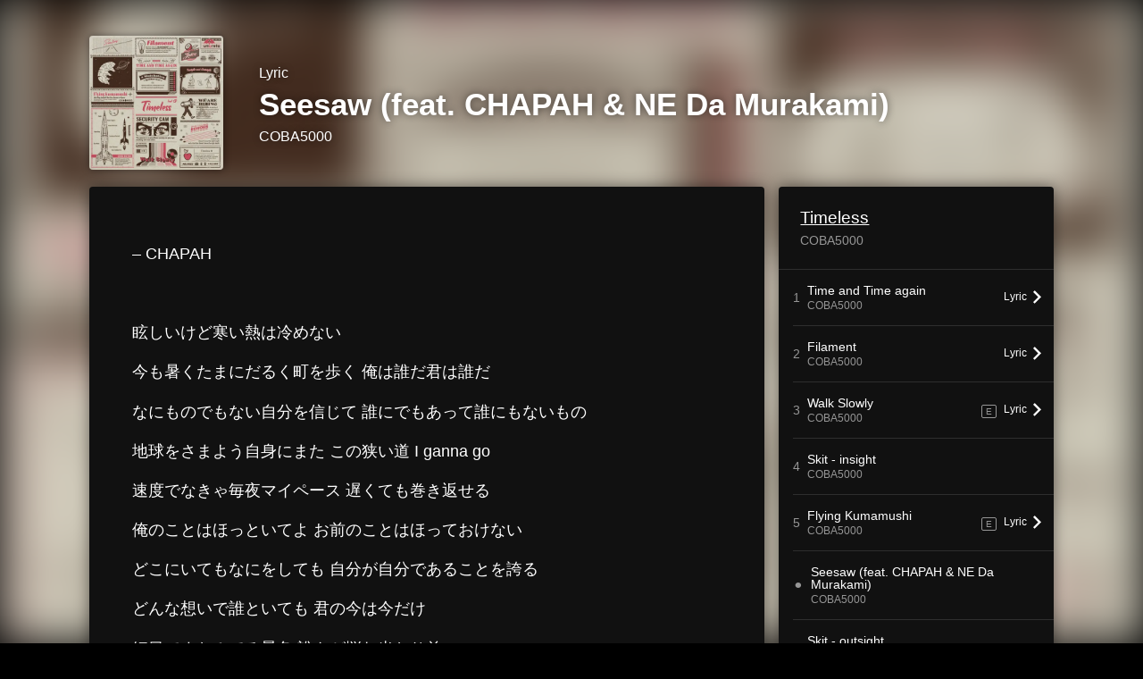

--- FILE ---
content_type: text/html; charset=UTF-8
request_url: https://linkco.re/3ZAntaUe/songs/2000882/lyrics?lang=en
body_size: 8208
content:
<!doctype html><html lang=en prefix="og: http://ogp.me/ns#"><head><meta charset=utf-8><meta name=keywords content="Seesaw (feat. CHAPAH & NE Da Murakami),COBA5000,Timeless,COBA5000,lyrics"><meta name=description content="– CHAPAH

眩しいけど寒い熱は冷めない
今も暑くたまにだるく町を歩く 俺は誰だ君は誰だ
なにものでもない自分を信じて 誰にでもあって誰にもないもの
地球をさまよう自身にまた この狭い道 I ganna go
速度でなきゃ毎夜マイペース 遅くても巻き返せる
俺のことはほっといてよ お前のことはほっておけない
どこにいてもなにをしても 自分が自分であることを誇る
どんな想いで誰といても 君の今は今だけ
細目でまたみてる景色 誰もが悩む当たり前
取り留めのないことばかり 求める 求める
この夢は醒めない熱が冷めない 避けられないお酒が抜けない
息を吸っては吐いて立てりゃ まだやれると信じ歌ってた
逃げるのはわけない 逃げるわけない 空は雨が気付きゃあがってら
涙しても笑いあってさ 空が晴れた
スピードにのれない イメージを超えたい
これ以上飲めない 何も求めない
美味しいもの食べたい この熱が冷めない
なにものでもない自分を信じて 誰にでもあって誰にもないもの
地球をさまよう自身にまた この狭い道 I ganna go

– COBA5000

ハンドル握ってケツを宙に浮かせる Paper Driver 発想ひとつで
エンジン点火 キックとスネア ハットとベースの4つのタイヤ
重量オーバー 最悪耐えらんねぇならなんか ひとつ荷物
遠くにぶん投げちゃいな You Got a Fast Car
とうとうかけたメガネ 1.5 で Stop and Go 運転席から眺める
エンターテイメントショー あいつも一生懸命勝負してるな
周回遅れのラップタイム 追いつくわけないけど
テンパってる場合じゃないから ペース上げてくチェイス
IQ EQ 回す階級なし No Licenseで書いてる歌詞
ペンが止まってもインクを足し キミに会えたら10秒チャージ
インスピレーションばっちりキャッチ 燃料メーター FULLのサイン
でもやっぱりさっきの撤回 とりあえずはのんびり行きたい

– NE Da Murakami

君も俺もそれぞれある目的
おばぁさんなら洗濯 お爺さん芝刈り
NiceなTrackの選択 Partyの夜は着飾り
家族のよな友達と上がる 光るStage
大嫌いな馴れ合い 水の掛け合いは、くだらない
見つけ出すのは楽しいが 決して楽じゃない
昨日の曲ヤバイ それが着火剤となり
いつもしてる火の付け合い これから先も
あの日の夜もこの瞬間も
全てが大事、君のおかげでさ
上がってる時も下がってる時も
どちらも愛そう そう思えたんだよ。
この先退屈させない歌詞を書くと誓おう
下向いても何にも落ちていないから前を向こう
昨日までが嘘に思えるくらいの晴れ予報
川での洗濯2人で済ませて一緒に山へ出よう"><meta name=thumbnail content="https://tcj-image-production.s3.ap-northeast-1.amazonaws.com/u132060/r969778/ite969778.png?X-Amz-Algorithm=AWS4-HMAC-SHA256&amp;X-Amz-Credential=AKIAJV4VIS2VN3X4CBGA%2F20260125%2Fap-northeast-1%2Fs3%2Faws4_request&amp;X-Amz-Date=20260125T115356Z&amp;X-Amz-Expires=86400&amp;X-Amz-SignedHeaders=host&amp;X-Amz-Signature=ff81dfba39f442924abec5bebd1d24527469a8f47058fc825ceec3d4078cffb9"><meta name=viewport content="width=device-width"><meta name=format-detection content="telephone=no"><meta property="og:title" content="Lyrics | Seesaw (feat. CHAPAH & NE Da Murakami) by COBA5000"><meta property="og:type" content="music.song"><meta property="og:url" content="https://linkco.re/3ZAntaUe/songs/2000882/lyrics?lang=en"><meta property="og:image" content="https://www.tunecore.co.jp/s3pna/tcj-image-production/u132060/r969778/itd969778.png"><meta property="og:site_name" content="TuneCore Japan"><meta property="og:description" content="– CHAPAH

眩しいけど寒い熱は冷めない
今も暑くたまにだるく町を歩く 俺は誰だ君は誰だ
なにものでもない自分を信じて 誰にでもあって誰にもないもの
地球をさまよう自身にまた この狭い道 I ganna go
速度でなきゃ毎夜マイペース 遅くても巻き返せる
俺のことはほっといてよ お前のことはほっておけない
どこにいてもなにをしても 自分が自分であることを誇る
どんな想いで誰といても 君の今は今だけ
細目でまたみてる景色 誰もが悩む当たり前
取り留めのないことばかり 求める 求める
この夢は醒めない熱が冷めない 避けられないお酒が抜けない
息を吸っては吐いて立てりゃ まだやれると信じ歌ってた
逃げるのはわけない 逃げるわけない 空は雨が気付きゃあがってら
涙しても笑いあってさ 空が晴れた
スピードにのれない イメージを超えたい
これ以上飲めない 何も求めない
美味しいもの食べたい この熱が冷めない
なにものでもない自分を信じて 誰にでもあって誰にもないもの
地球をさまよう自身にまた この狭い道 I ganna go

– COBA5000

ハンドル握ってケツを宙に浮かせる Paper Driver 発想ひとつで
エンジン点火 キックとスネア ハットとベースの4つのタイヤ
重量オーバー 最悪耐えらんねぇならなんか ひとつ荷物
遠くにぶん投げちゃいな You Got a Fast Car
とうとうかけたメガネ 1.5 で Stop and Go 運転席から眺める
エンターテイメントショー あいつも一生懸命勝負してるな
周回遅れのラップタイム 追いつくわけないけど
テンパってる場合じゃないから ペース上げてくチェイス
IQ EQ 回す階級なし No Licenseで書いてる歌詞
ペンが止まってもインクを足し キミに会えたら10秒チャージ
インスピレーションばっちりキャッチ 燃料メーター FULLのサイン
でもやっぱりさっきの撤回 とりあえずはのんびり行きたい

– NE Da Murakami

君も俺もそれぞれある目的
おばぁさんなら洗濯 お爺さん芝刈り
NiceなTrackの選択 Partyの夜は着飾り
家族のよな友達と上がる 光るStage
大嫌いな馴れ合い 水の掛け合いは、くだらない
見つけ出すのは楽しいが 決して楽じゃない
昨日の曲ヤバイ それが着火剤となり
いつもしてる火の付け合い これから先も
あの日の夜もこの瞬間も
全てが大事、君のおかげでさ
上がってる時も下がってる時も
どちらも愛そう そう思えたんだよ。
この先退屈させない歌詞を書くと誓おう
下向いても何にも落ちていないから前を向こう
昨日までが嘘に思えるくらいの晴れ予報
川での洗濯2人で済ませて一緒に山へ出よう"><meta property="og:locale" content="en_US"><meta property="og:locale:alternate" content="ja_JP"><meta property="music:musician" content="https://linkco.re/3ZAntaUe"><meta property="music:release_date" content="2022-12-10"><meta property="music:song" content="Seesaw (feat. CHAPAH & NE Da Murakami)"><meta property="fb:app_id" content="355055424548858"><meta name=twitter:card content="summary_large_image"><meta name=twitter:url content="https://linkco.re/3ZAntaUe/songs/2000882/lyrics?lang=en"><meta name=twitter:title content="Lyrics | Seesaw (feat. CHAPAH & NE Da Murakami) by COBA5000"><meta name=twitter:image content="https://www.tunecore.co.jp/s3pna/tcj-image-production/u132060/r969778/itd969778.png"><meta name=twitter:description content="– CHAPAH

眩しいけど寒い熱は冷めない
今も暑くたまにだるく町を歩く 俺は誰だ君は誰だ
なにものでもない自分を信じて 誰にでもあって誰にもないもの
地球をさまよう自身にまた この狭い道 I ganna go
速度でなきゃ毎夜マイペース 遅くても巻き返せる
俺のことはほっといてよ お前のことはほっておけない
どこにいてもなにをしても 自分が自分であることを誇る
どんな想いで誰といても 君の今は今だけ
細目でまたみてる景色 誰もが悩む当たり前
取り留めのないことばかり 求める 求める
この夢は醒めない熱が冷めない 避けられないお酒が抜けない
息を吸っては吐いて立てりゃ まだやれると信じ歌ってた
逃げるのはわけない 逃げるわけない 空は雨が気付きゃあがってら
涙しても笑いあってさ 空が晴れた
スピードにのれない イメージを超えたい
これ以上飲めない 何も求めない
美味しいもの食べたい この熱が冷めない
なにものでもない自分を信じて 誰にでもあって誰にもないもの
地球をさまよう自身にまた この狭い道 I ganna go

– COBA5000

ハンドル握ってケツを宙に浮かせる Paper Driver 発想ひとつで
エンジン点火 キックとスネア ハットとベースの4つのタイヤ
重量オーバー 最悪耐えらんねぇならなんか ひとつ荷物
遠くにぶん投げちゃいな You Got a Fast Car
とうとうかけたメガネ 1.5 で Stop and Go 運転席から眺める
エンターテイメントショー あいつも一生懸命勝負してるな
周回遅れのラップタイム 追いつくわけないけど
テンパってる場合じゃないから ペース上げてくチェイス
IQ EQ 回す階級なし No Licenseで書いてる歌詞
ペンが止まってもインクを足し キミに会えたら10秒チャージ
インスピレーションばっちりキャッチ 燃料メーター FULLのサイン
でもやっぱりさっきの撤回 とりあえずはのんびり行きたい

– NE Da Murakami

君も俺もそれぞれある目的
おばぁさんなら洗濯 お爺さん芝刈り
NiceなTrackの選択 Partyの夜は着飾り
家族のよな友達と上がる 光るStage
大嫌いな馴れ合い 水の掛け合いは、くだらない
見つけ出すのは楽しいが 決して楽じゃない
昨日の曲ヤバイ それが着火剤となり
いつもしてる火の付け合い これから先も
あの日の夜もこの瞬間も
全てが大事、君のおかげでさ
上がってる時も下がってる時も
どちらも愛そう そう思えたんだよ。
この先退屈させない歌詞を書くと誓おう
下向いても何にも落ちていないから前を向こう
昨日までが嘘に思えるくらいの晴れ予報
川での洗濯2人で済ませて一緒に山へ出よう"><link rel="shortcut icon" href=/favicon.ico><link href=/static/v354827606/css/googleapi_fonts_Montserrat700.css rel=stylesheet><link href="https://fonts.googleapis.com/css?family=Roboto" rel=stylesheet><title>Lyrics | Seesaw (feat. CHAPAH & NE Da Murakami) by COBA5000 | TuneCore Japan</title>
<link rel=stylesheet href=/static/v354827606/css/bootstrap.min.css><link rel=stylesheet href=/static/v354827606/css/font-awesome-min.css><link rel=stylesheet href=/static/v354827606/css/linkcore.css><link rel=stylesheet href=/static/v354827606/css/toastr.css><link rel=stylesheet href=/static/v354827606/css/linkcore/release/songs/song/lyrics.css><link rel=canonical href="https://linkco.re/3ZAntaUe/songs/2000882/lyrics?lang=en"><link rel=amphtml href=https://linkco.re/amp/3ZAntaUe/songs/2000882/lyrics><link rel=alternate hreflang=x-default href=https://linkco.re/3ZAntaUe/songs/2000882/lyrics><link rel=alternate hreflang=ja href="https://linkco.re/3ZAntaUe/songs/2000882/lyrics?lang=ja"><link rel=alternate hreflang=en href="https://linkco.re/3ZAntaUe/songs/2000882/lyrics?lang=en"><script>
    (function(e,t,n,s,o){e[s]=e[s]||[],e[s].push({"gtm.start":(new Date).getTime(),event:"gtm.js"});var a=t.getElementsByTagName(n)[0],i=t.createElement(n),r=s!="dataLayer"?"&l="+s:"";i.async=!0,i.src="https://www.googletagmanager.com/gtm.js?id="+o+r,a.parentNode.insertBefore(i,a)})(window,document,"script","dataLayer","GTM-T66DDXK")
  </script><script src=/static/v354827606/js/jquery-1.11.3.min.js></script><script src=/static/v354827606/js/bootstrap.min.js></script><script src=/static/v354827606/js/jplayer/jquery.jplayer.js></script><script src=/static/v354827606/js/jplayer_artist.js></script><script src=/static/v354827606/js/toastr.min.js></script><script src=/static/v354827606/js/lazysizes.min.js></script><script src=/static/v354827606/clipboard.js/clipboard.min.js></script></head><body><noscript><iframe src="https://www.googletagmanager.com/ns.html?id=GTM-T66DDXK" height=0 width=0 style=display:none;visibility:hidden></iframe></noscript><script async src=//pagead2.googlesyndication.com/pagead/js/adsbygoogle.js></script><script>
  (adsbygoogle=window.adsbygoogle||[]).push({google_ad_client:"ca-pub-8251852406063252",enable_page_level_ads:!0})
</script><div id=container><style>
  .HyperList_sound ul.ListBody li.ListBlock a:hover{background:0 0}
</style><main><div class=release-bg-cover><picture class=hidden-xs><source media="(min-width: 300px)" srcset="https://tcj-image-production.s3.ap-northeast-1.amazonaws.com/u132060/r969778/itew969778.webp?X-Amz-Algorithm=AWS4-HMAC-SHA256&amp;X-Amz-Credential=AKIAJV4VIS2VN3X4CBGA%2F20260125%2Fap-northeast-1%2Fs3%2Faws4_request&amp;X-Amz-Date=20260125T115356Z&amp;X-Amz-Expires=86400&amp;X-Amz-SignedHeaders=host&amp;X-Amz-Signature=a9704536f995a897c873c08047733f19bc1d56f2437a81409caa4115b6de3b7c 1x, https://tcj-image-production.s3.ap-northeast-1.amazonaws.com/u132060/r969778/itdw969778.webp?X-Amz-Algorithm=AWS4-HMAC-SHA256&amp;X-Amz-Credential=AKIAJV4VIS2VN3X4CBGA%2F20260125%2Fap-northeast-1%2Fs3%2Faws4_request&amp;X-Amz-Date=20260125T115356Z&amp;X-Amz-Expires=86400&amp;X-Amz-SignedHeaders=host&amp;X-Amz-Signature=08348812b61061b9014da1cefe64f8fc504ad22591846b08d75612755c2494b8 2x" type=image/webp><source media="(min-width: 300px)" srcset="https://tcj-image-production.s3.ap-northeast-1.amazonaws.com/u132060/r969778/ite969778.png?X-Amz-Algorithm=AWS4-HMAC-SHA256&amp;X-Amz-Credential=AKIAJV4VIS2VN3X4CBGA%2F20260125%2Fap-northeast-1%2Fs3%2Faws4_request&amp;X-Amz-Date=20260125T115356Z&amp;X-Amz-Expires=86400&amp;X-Amz-SignedHeaders=host&amp;X-Amz-Signature=ff81dfba39f442924abec5bebd1d24527469a8f47058fc825ceec3d4078cffb9 1x, https://tcj-image-production.s3.ap-northeast-1.amazonaws.com/u132060/r969778/itd969778.png?X-Amz-Algorithm=AWS4-HMAC-SHA256&amp;X-Amz-Credential=AKIAJV4VIS2VN3X4CBGA%2F20260125%2Fap-northeast-1%2Fs3%2Faws4_request&amp;X-Amz-Date=20260125T115356Z&amp;X-Amz-Expires=86400&amp;X-Amz-SignedHeaders=host&amp;X-Amz-Signature=58114741f685eb8ba672215dae628189939125895ca41471e603be224e29f7dc 2x" type=image/png><img src="https://tcj-image-production.s3.ap-northeast-1.amazonaws.com/u132060/r969778/ite969778.png?X-Amz-Algorithm=AWS4-HMAC-SHA256&amp;X-Amz-Credential=AKIAJV4VIS2VN3X4CBGA%2F20260125%2Fap-northeast-1%2Fs3%2Faws4_request&amp;X-Amz-Date=20260125T115356Z&amp;X-Amz-Expires=86400&amp;X-Amz-SignedHeaders=host&amp;X-Amz-Signature=ff81dfba39f442924abec5bebd1d24527469a8f47058fc825ceec3d4078cffb9" alt="Timeless Front Cover"></picture></div><section class=lyric_header><div class=header_cover><picture><source media="(min-width: 300px)" srcset="https://tcj-image-production.s3.ap-northeast-1.amazonaws.com/u132060/r969778/itew969778.webp?X-Amz-Algorithm=AWS4-HMAC-SHA256&amp;X-Amz-Credential=AKIAJV4VIS2VN3X4CBGA%2F20260125%2Fap-northeast-1%2Fs3%2Faws4_request&amp;X-Amz-Date=20260125T115356Z&amp;X-Amz-Expires=86400&amp;X-Amz-SignedHeaders=host&amp;X-Amz-Signature=a9704536f995a897c873c08047733f19bc1d56f2437a81409caa4115b6de3b7c 1x, https://tcj-image-production.s3.ap-northeast-1.amazonaws.com/u132060/r969778/itdw969778.webp?X-Amz-Algorithm=AWS4-HMAC-SHA256&amp;X-Amz-Credential=AKIAJV4VIS2VN3X4CBGA%2F20260125%2Fap-northeast-1%2Fs3%2Faws4_request&amp;X-Amz-Date=20260125T115356Z&amp;X-Amz-Expires=86400&amp;X-Amz-SignedHeaders=host&amp;X-Amz-Signature=08348812b61061b9014da1cefe64f8fc504ad22591846b08d75612755c2494b8 2x" type=image/webp><source media="(min-width: 300px)" srcset="https://tcj-image-production.s3.ap-northeast-1.amazonaws.com/u132060/r969778/ite969778.png?X-Amz-Algorithm=AWS4-HMAC-SHA256&amp;X-Amz-Credential=AKIAJV4VIS2VN3X4CBGA%2F20260125%2Fap-northeast-1%2Fs3%2Faws4_request&amp;X-Amz-Date=20260125T115356Z&amp;X-Amz-Expires=86400&amp;X-Amz-SignedHeaders=host&amp;X-Amz-Signature=ff81dfba39f442924abec5bebd1d24527469a8f47058fc825ceec3d4078cffb9 1x, https://tcj-image-production.s3.ap-northeast-1.amazonaws.com/u132060/r969778/itd969778.png?X-Amz-Algorithm=AWS4-HMAC-SHA256&amp;X-Amz-Credential=AKIAJV4VIS2VN3X4CBGA%2F20260125%2Fap-northeast-1%2Fs3%2Faws4_request&amp;X-Amz-Date=20260125T115356Z&amp;X-Amz-Expires=86400&amp;X-Amz-SignedHeaders=host&amp;X-Amz-Signature=58114741f685eb8ba672215dae628189939125895ca41471e603be224e29f7dc 2x" type=image/png><img src="https://tcj-image-production.s3.ap-northeast-1.amazonaws.com/u132060/r969778/ite969778.png?X-Amz-Algorithm=AWS4-HMAC-SHA256&amp;X-Amz-Credential=AKIAJV4VIS2VN3X4CBGA%2F20260125%2Fap-northeast-1%2Fs3%2Faws4_request&amp;X-Amz-Date=20260125T115356Z&amp;X-Amz-Expires=86400&amp;X-Amz-SignedHeaders=host&amp;X-Amz-Signature=ff81dfba39f442924abec5bebd1d24527469a8f47058fc825ceec3d4078cffb9" alt="Timeless Front Cover" height=150 width=150></picture></div><div class=header_text><h1>Lyric</h1><h2>Seesaw (feat. CHAPAH & NE Da Murakami)</h2><h3><a href='https://www.tunecore.co.jp/artists/coba5000?lang=en' aria-label=COBA5000 title=COBA5000 class=text-link>COBA5000</a></h3></div></section><div class=lyric_content><div class=content_left><section class=lyric_lyric><div class=lyric_text><p>– CHAPAH<p><p>眩しいけど寒い熱は冷めない<p>今も暑くたまにだるく町を歩く 俺は誰だ君は誰だ<p>なにものでもない自分を信じて 誰にでもあって誰にもないもの<p>地球をさまよう自身にまた この狭い道 I ganna go<p>速度でなきゃ毎夜マイペース 遅くても巻き返せる<p>俺のことはほっといてよ お前のことはほっておけない<p>どこにいてもなにをしても 自分が自分であることを誇る<p>どんな想いで誰といても 君の今は今だけ<p>細目でまたみてる景色 誰もが悩む当たり前<p>取り留めのないことばかり 求める 求める<p>この夢は醒めない熱が冷めない 避けられないお酒が抜けない<p>息を吸っては吐いて立てりゃ まだやれると信じ歌ってた<p>逃げるのはわけない 逃げるわけない 空は雨が気付きゃあがってら<p>涙しても笑いあってさ 空が晴れた<p>スピードにのれない イメージを超えたい<p>これ以上飲めない 何も求めない<p>美味しいもの食べたい この熱が冷めない<p>なにものでもない自分を信じて 誰にでもあって誰にもないもの<p>地球をさまよう自身にまた この狭い道 I ganna go<p><p>– COBA5000<p><p>ハンドル握ってケツを宙に浮かせる Paper Driver 発想ひとつで<p>エンジン点火 キックとスネア ハットとベースの4つのタイヤ<p>重量オーバー 最悪耐えらんねぇならなんか ひとつ荷物<p>遠くにぶん投げちゃいな You Got a Fast Car<p>とうとうかけたメガネ 1.5 で Stop and Go 運転席から眺める<p>エンターテイメントショー あいつも一生懸命勝負してるな<p>周回遅れのラップタイム 追いつくわけないけど<p>テンパってる場合じゃないから ペース上げてくチェイス<p>IQ EQ 回す階級なし No Licenseで書いてる歌詞<p>ペンが止まってもインクを足し キミに会えたら10秒チャージ<p>インスピレーションばっちりキャッチ 燃料メーター FULLのサイン<p>でもやっぱりさっきの撤回 とりあえずはのんびり行きたい<p><p>– NE Da Murakami<p><p>君も俺もそれぞれある目的<p>おばぁさんなら洗濯 お爺さん芝刈り<p>NiceなTrackの選択 Partyの夜は着飾り<p>家族のよな友達と上がる 光るStage<p>大嫌いな馴れ合い 水の掛け合いは、くだらない<p>見つけ出すのは楽しいが 決して楽じゃない<p>昨日の曲ヤバイ それが着火剤となり<p>いつもしてる火の付け合い これから先も<p>あの日の夜もこの瞬間も<p>全てが大事、君のおかげでさ<p>上がってる時も下がってる時も<p>どちらも愛そう そう思えたんだよ。<p>この先退屈させない歌詞を書くと誓おう<p>下向いても何にも落ちていないから前を向こう<p>昨日までが嘘に思えるくらいの晴れ予報<p>川での洗濯2人で済ませて一緒に山へ出よう</div><div class=lyric_credit><ul><li><span>Lyricist</span><p>COBA5000, CHAPAH, NE Da Murakami<li><span>Composer</span><p>NaBTok</ul></div></section><section class=lyric_go_linkcore><a href="https://linkco.re/3ZAntaUe?lang=en"><div class=go_linkcore_cover><picture><source media="(min-width: 300px)" srcset="https://tcj-image-production.s3.ap-northeast-1.amazonaws.com/u132060/r969778/itew969778.webp?X-Amz-Algorithm=AWS4-HMAC-SHA256&amp;X-Amz-Credential=AKIAJV4VIS2VN3X4CBGA%2F20260125%2Fap-northeast-1%2Fs3%2Faws4_request&amp;X-Amz-Date=20260125T115356Z&amp;X-Amz-Expires=86400&amp;X-Amz-SignedHeaders=host&amp;X-Amz-Signature=a9704536f995a897c873c08047733f19bc1d56f2437a81409caa4115b6de3b7c 1x, https://tcj-image-production.s3.ap-northeast-1.amazonaws.com/u132060/r969778/itdw969778.webp?X-Amz-Algorithm=AWS4-HMAC-SHA256&amp;X-Amz-Credential=AKIAJV4VIS2VN3X4CBGA%2F20260125%2Fap-northeast-1%2Fs3%2Faws4_request&amp;X-Amz-Date=20260125T115356Z&amp;X-Amz-Expires=86400&amp;X-Amz-SignedHeaders=host&amp;X-Amz-Signature=08348812b61061b9014da1cefe64f8fc504ad22591846b08d75612755c2494b8 2x" type=image/webp><source media="(min-width: 300px)" srcset="https://tcj-image-production.s3.ap-northeast-1.amazonaws.com/u132060/r969778/ite969778.png?X-Amz-Algorithm=AWS4-HMAC-SHA256&amp;X-Amz-Credential=AKIAJV4VIS2VN3X4CBGA%2F20260125%2Fap-northeast-1%2Fs3%2Faws4_request&amp;X-Amz-Date=20260125T115356Z&amp;X-Amz-Expires=86400&amp;X-Amz-SignedHeaders=host&amp;X-Amz-Signature=ff81dfba39f442924abec5bebd1d24527469a8f47058fc825ceec3d4078cffb9 1x, https://tcj-image-production.s3.ap-northeast-1.amazonaws.com/u132060/r969778/itd969778.png?X-Amz-Algorithm=AWS4-HMAC-SHA256&amp;X-Amz-Credential=AKIAJV4VIS2VN3X4CBGA%2F20260125%2Fap-northeast-1%2Fs3%2Faws4_request&amp;X-Amz-Date=20260125T115356Z&amp;X-Amz-Expires=86400&amp;X-Amz-SignedHeaders=host&amp;X-Amz-Signature=58114741f685eb8ba672215dae628189939125895ca41471e603be224e29f7dc 2x" type=image/png><img src="https://tcj-image-production.s3.ap-northeast-1.amazonaws.com/u132060/r969778/ite969778.png?X-Amz-Algorithm=AWS4-HMAC-SHA256&amp;X-Amz-Credential=AKIAJV4VIS2VN3X4CBGA%2F20260125%2Fap-northeast-1%2Fs3%2Faws4_request&amp;X-Amz-Date=20260125T115356Z&amp;X-Amz-Expires=86400&amp;X-Amz-SignedHeaders=host&amp;X-Amz-Signature=ff81dfba39f442924abec5bebd1d24527469a8f47058fc825ceec3d4078cffb9" alt="Timeless Front Cover" height=100 width=100></picture></div><div class=go_linkcore_text><p>Listen to Seesaw (feat. CHAPAH & NE Da Murakami) by COBA5000<p class=text_s_d>Streaming / Download</div></a></section></div><div class=content_right><section class=lyric_info_area><div class=releasetitle><h2><a href="https://linkco.re/3ZAntaUe?lang=en">Timeless</a></h2><h3><a href='https://www.tunecore.co.jp/artists/coba5000?lang=en' aria-label=COBA5000 title=COBA5000 class=text-link>COBA5000</a></h3></div><div class=trackList><ul><li><div class=trackList_block><div class=trackList_wrap><div class=list_number>1</div><div class=list_song_title><p>Time and Time again<p class=list_song_artistname>COBA5000</div></div><div class=trackList_wrap><div class=lyrics_btn><a href="https://linkco.re/3ZAntaUe/songs/2000849/lyrics?lang=en"><p><span>Lyric</span>
<img src=/static/v354827606/images/playlist_arrow_right.svg height=15 width=9.3 alt></p></a></div></div></div><li><div class=trackList_block><div class=trackList_wrap><div class=list_number>2</div><div class=list_song_title><p>Filament<p class=list_song_artistname>COBA5000</div></div><div class=trackList_wrap><div class=lyrics_btn><a href="https://linkco.re/3ZAntaUe/songs/2000857/lyrics?lang=en"><p><span>Lyric</span>
<img src=/static/v354827606/images/playlist_arrow_right.svg height=15 width=9.3 alt></p></a></div></div></div><li><div class=trackList_block><div class=trackList_wrap><div class=list_number>3</div><div class=list_song_title><p>Walk Slowly<p class=list_song_artistname>COBA5000</div></div><div class=trackList_wrap><div class=explicit><span>E</span></div><div class=lyrics_btn><a href="https://linkco.re/3ZAntaUe/songs/2000870/lyrics?lang=en"><p><span>Lyric</span>
<img src=/static/v354827606/images/playlist_arrow_right.svg height=15 width=9.3 alt></p></a></div></div></div><li><div class=trackList_block><div class=trackList_wrap><div class=list_number>4</div><div class=list_song_title><p>Skit - insight<p class=list_song_artistname>COBA5000</div></div><div class=trackList_wrap></div></div><li><div class=trackList_block><div class=trackList_wrap><div class=list_number>5</div><div class=list_song_title><p>Flying Kumamushi<p class=list_song_artistname>COBA5000</div></div><div class=trackList_wrap><div class=explicit><span>E</span></div><div class=lyrics_btn><a href="https://linkco.re/3ZAntaUe/songs/2000880/lyrics?lang=en"><p><span>Lyric</span>
<img src=/static/v354827606/images/playlist_arrow_right.svg height=15 width=9.3 alt></p></a></div></div></div><li><div class=trackList_block><div class=trackList_wrap><div class=list_number>⚫︎</div><div class=list_song_title><p>Seesaw (feat. CHAPAH & NE Da Murakami)<p class=list_song_artistname>COBA5000</div></div><div class=trackList_wrap></div></div><li><div class=trackList_block><div class=trackList_wrap><div class=list_number>7</div><div class=list_song_title><p>Skit - outsight<p class=list_song_artistname>COBA5000</div></div><div class=trackList_wrap></div></div><li><div class=trackList_block><div class=trackList_wrap><div class=list_number>8</div><div class=list_song_title><p>Echoes<p class=list_song_artistname>COBA5000</div></div><div class=trackList_wrap><div class=lyrics_btn><a href="https://linkco.re/3ZAntaUe/songs/2000938/lyrics?lang=en"><p><span>Lyric</span>
<img src=/static/v354827606/images/playlist_arrow_right.svg height=15 width=9.3 alt></p></a></div></div></div></ul></div><div class=description><p class=linerNotes>タイムレスな「つながり」と「余韻」をテーマに組み上げられたコンセプトEP。急流にさしかかった時代を象徴するキーワードや、それを静観する視点、自身の過去と現在のつながりの断片が散りばめられた作品になっている。唯一のフィーチャリング曲には、世代を超えて交流のあるCHAPAHとNE Da Murakamiが参加し、華を添えている。今作は全曲プロデュースを手がけたNaBTokが曲順を決め、要所にSkitを収録することでグラデーションを演出。冒頭からラストの余韻まで、じっくりと世界観を味わってほしい。</div></section><section><div class=artist_info><h3>Artist Profile</h3><ul><li class=artist><a href='https://www.tunecore.co.jp/artists/coba5000?lang=en' aria-label=COBA5000 title=COBA5000><div class=artistPhoto title=COBA5000 style="background: url('https://tcj-image-production.s3.ap-northeast-1.amazonaws.com/u132060/a413334/itc97453.png?X-Amz-Algorithm=AWS4-HMAC-SHA256&amp;X-Amz-Credential=AKIAJV4VIS2VN3X4CBGA%2F20260125%2Fap-northeast-1%2Fs3%2Faws4_request&amp;X-Amz-Date=20260125T115357Z&amp;X-Amz-Expires=86400&amp;X-Amz-SignedHeaders=host&amp;X-Amz-Signature=c176942745ba2fe9bd9384fa3636b189acbfc30428f5f3dfb414d5cafb682f39') center center no-repeat; background-size: cover;"></div></a><h4 class=artistProfle><a href='https://www.tunecore.co.jp/artists/coba5000?lang=en' aria-label=COBA5000 title=COBA5000 class=text-link>COBA5000</a></h4><p class=artistProfle_text>2003年頃まで、ZAGSYSTEMのMC兼ビートメーカーとして都内を中心に活動。B-BOY PARK 2003 MC BATTLE本戦、UMB2005 GRAND CHAMPIONSHIP、UMB2007 GRAND CHAMPIONSHIPに出場するなど、MCバトル黎明期に数々の戦歴を残す。2006年には自身の所属するWAQWADOMで1st Albumをリリースし、アンダーグラウンドシーンで大きな話題を呼んだ。その後、ソロでの活動を続け、2011年に地元千葉のクルーKOGAI UNITで1st Albumをドロップ。2012年にはプロデュースチームMAXIRIESで1st Albumをリリースした。一時活動休止を経て、現在はMAXIRIESのMC兼ビートメーカーとして再始動している。<p class=to_artistPage><a href='https://www.tunecore.co.jp/artists/coba5000?lang=en'>Artist page</a><div class=follow><ul class=clearfix><li><a href=https://twitter.com/coba5000 rel=noopener target=_blank aria-label=Twitter><img src=/static/v354827606/images/twitter.svg alt=Twitter></a><li><a href=https://www.youtube.com/channel/UC4LFZoav8CvNdpl1912TjdA rel=noopener target=_blank aria-label="YouTube Channel"><img src=/static/v354827606/images/youtube.svg alt="YoutTube Channel"></a></ul></div><hr style="border-color: #666; width: 24px"><h5 style="color: #ccc">COBA5000の他のリリース</h5><div><ul><li><a href="https://linkco.re/ZA3szvg9?lang=en" class=release_list_item_link><div class=release_list_item><div class=thumb style="aspect-ratio: 1 / 1"><picture><source media="(min-width: 300px)" srcset="https://tcj-image-production.s3.ap-northeast-1.amazonaws.com/u132060/r746460/itew746460.webp?X-Amz-Algorithm=AWS4-HMAC-SHA256&amp;X-Amz-Credential=AKIAJV4VIS2VN3X4CBGA%2F20260125%2Fap-northeast-1%2Fs3%2Faws4_request&amp;X-Amz-Date=20260125T115357Z&amp;X-Amz-Expires=86400&amp;X-Amz-SignedHeaders=host&amp;X-Amz-Signature=5085b7ebf2dd8fd165c0b5442bfe1791fe52a73cae15d72152f100fb81a80ce3 1x, https://tcj-image-production.s3.ap-northeast-1.amazonaws.com/u132060/r746460/itdw746460.webp?X-Amz-Algorithm=AWS4-HMAC-SHA256&amp;X-Amz-Credential=AKIAJV4VIS2VN3X4CBGA%2F20260125%2Fap-northeast-1%2Fs3%2Faws4_request&amp;X-Amz-Date=20260125T115357Z&amp;X-Amz-Expires=86400&amp;X-Amz-SignedHeaders=host&amp;X-Amz-Signature=acd12aed46ebd9631403eca2b9abfe99d30136cf85e000338701f3d51f8d2388 2x" type=image/webp><source media="(min-width: 300px)" srcset="https://tcj-image-production.s3.ap-northeast-1.amazonaws.com/u132060/r746460/ite746460.jpg?X-Amz-Algorithm=AWS4-HMAC-SHA256&amp;X-Amz-Credential=AKIAJV4VIS2VN3X4CBGA%2F20260125%2Fap-northeast-1%2Fs3%2Faws4_request&amp;X-Amz-Date=20260125T115357Z&amp;X-Amz-Expires=86400&amp;X-Amz-SignedHeaders=host&amp;X-Amz-Signature=eccc6e8ecdc04aa3b2946cb1b60d31f195ff9ecc08b33bef9535e189d68489d2 1x, https://tcj-image-production.s3.ap-northeast-1.amazonaws.com/u132060/r746460/itd746460.jpg?X-Amz-Algorithm=AWS4-HMAC-SHA256&amp;X-Amz-Credential=AKIAJV4VIS2VN3X4CBGA%2F20260125%2Fap-northeast-1%2Fs3%2Faws4_request&amp;X-Amz-Date=20260125T115357Z&amp;X-Amz-Expires=86400&amp;X-Amz-SignedHeaders=host&amp;X-Amz-Signature=735c258bde0662624c246fee10904fee9fcbc1f24d5cbc001aac3ace4029eedf 2x" type=image/jpeg><img src="https://tcj-image-production.s3.ap-northeast-1.amazonaws.com/u132060/r746460/ite746460.jpg?X-Amz-Algorithm=AWS4-HMAC-SHA256&amp;X-Amz-Credential=AKIAJV4VIS2VN3X4CBGA%2F20260125%2Fap-northeast-1%2Fs3%2Faws4_request&amp;X-Amz-Date=20260125T115357Z&amp;X-Amz-Expires=86400&amp;X-Amz-SignedHeaders=host&amp;X-Amz-Signature=eccc6e8ecdc04aa3b2946cb1b60d31f195ff9ecc08b33bef9535e189d68489d2" alt="Countless Front Cover" height=48 width=48></picture></div><div class=title_container><span class=release_title>Countless</span>
<span class=artist_name>COBA5000</span></div></div></a><li><a href="https://linkco.re/qgHFVd64?lang=en" class=release_list_item_link><div class=release_list_item><div class=thumb style="aspect-ratio: 1 / 1"><picture><source media="(min-width: 300px)" srcset="https://tcj-image-production.s3.ap-northeast-1.amazonaws.com/u132060/r810859/itew810859.webp?X-Amz-Algorithm=AWS4-HMAC-SHA256&amp;X-Amz-Credential=AKIAJV4VIS2VN3X4CBGA%2F20260125%2Fap-northeast-1%2Fs3%2Faws4_request&amp;X-Amz-Date=20260125T115357Z&amp;X-Amz-Expires=86400&amp;X-Amz-SignedHeaders=host&amp;X-Amz-Signature=8b9b63bcfa15c28a069871b115e18776a9b520cc2972365475e90708ae44639f 1x, https://tcj-image-production.s3.ap-northeast-1.amazonaws.com/u132060/r810859/itdw810859.webp?X-Amz-Algorithm=AWS4-HMAC-SHA256&amp;X-Amz-Credential=AKIAJV4VIS2VN3X4CBGA%2F20260125%2Fap-northeast-1%2Fs3%2Faws4_request&amp;X-Amz-Date=20260125T115357Z&amp;X-Amz-Expires=86400&amp;X-Amz-SignedHeaders=host&amp;X-Amz-Signature=47a9413aa6147782c000f14975e02897685a2b3044bc4d3ddf9122e888c3da65 2x" type=image/webp><source media="(min-width: 300px)" srcset="https://tcj-image-production.s3.ap-northeast-1.amazonaws.com/u132060/r810859/ite810859.png?X-Amz-Algorithm=AWS4-HMAC-SHA256&amp;X-Amz-Credential=AKIAJV4VIS2VN3X4CBGA%2F20260125%2Fap-northeast-1%2Fs3%2Faws4_request&amp;X-Amz-Date=20260125T115357Z&amp;X-Amz-Expires=86400&amp;X-Amz-SignedHeaders=host&amp;X-Amz-Signature=a6da94f87961885ca3d939da3de56618005675a37ca75f0da4390697e5158be1 1x, https://tcj-image-production.s3.ap-northeast-1.amazonaws.com/u132060/r810859/itd810859.png?X-Amz-Algorithm=AWS4-HMAC-SHA256&amp;X-Amz-Credential=AKIAJV4VIS2VN3X4CBGA%2F20260125%2Fap-northeast-1%2Fs3%2Faws4_request&amp;X-Amz-Date=20260125T115357Z&amp;X-Amz-Expires=86400&amp;X-Amz-SignedHeaders=host&amp;X-Amz-Signature=9bade7a8fff4ae12a84fda90b888da8ab9f44cceada8c09e968e4c35ad824a91 2x" type=image/png><img src="https://tcj-image-production.s3.ap-northeast-1.amazonaws.com/u132060/r810859/ite810859.png?X-Amz-Algorithm=AWS4-HMAC-SHA256&amp;X-Amz-Credential=AKIAJV4VIS2VN3X4CBGA%2F20260125%2Fap-northeast-1%2Fs3%2Faws4_request&amp;X-Amz-Date=20260125T115357Z&amp;X-Amz-Expires=86400&amp;X-Amz-SignedHeaders=host&amp;X-Amz-Signature=a6da94f87961885ca3d939da3de56618005675a37ca75f0da4390697e5158be1" alt="Into Da Swamp Front Cover" height=48 width=48></picture></div><div class=title_container><span class=release_title>Into Da Swamp</span>
<span class=artist_name>COBA5000</span></div></div></a><li><a href="https://linkco.re/u6xAgxMV?lang=en" class=release_list_item_link><div class=release_list_item><div class=thumb style="aspect-ratio: 1 / 1"><picture><source media="(min-width: 300px)" srcset="https://tcj-image-production.s3.ap-northeast-1.amazonaws.com/u132060/r860146/itew860146.webp?X-Amz-Algorithm=AWS4-HMAC-SHA256&amp;X-Amz-Credential=AKIAJV4VIS2VN3X4CBGA%2F20260125%2Fap-northeast-1%2Fs3%2Faws4_request&amp;X-Amz-Date=20260125T115357Z&amp;X-Amz-Expires=86400&amp;X-Amz-SignedHeaders=host&amp;X-Amz-Signature=fde214228af662cdb6f2a97f5b32509017ccc5fab119eec61ddbd007cc3be353 1x, https://tcj-image-production.s3.ap-northeast-1.amazonaws.com/u132060/r860146/itdw860146.webp?X-Amz-Algorithm=AWS4-HMAC-SHA256&amp;X-Amz-Credential=AKIAJV4VIS2VN3X4CBGA%2F20260125%2Fap-northeast-1%2Fs3%2Faws4_request&amp;X-Amz-Date=20260125T115357Z&amp;X-Amz-Expires=86400&amp;X-Amz-SignedHeaders=host&amp;X-Amz-Signature=93257b7ce2d1c1efca881eda00ab16c72a892820a2f33a2559f055f3152aa7dd 2x" type=image/webp><source media="(min-width: 300px)" srcset="https://tcj-image-production.s3.ap-northeast-1.amazonaws.com/u132060/r860146/ite860146.png?X-Amz-Algorithm=AWS4-HMAC-SHA256&amp;X-Amz-Credential=AKIAJV4VIS2VN3X4CBGA%2F20260125%2Fap-northeast-1%2Fs3%2Faws4_request&amp;X-Amz-Date=20260125T115357Z&amp;X-Amz-Expires=86400&amp;X-Amz-SignedHeaders=host&amp;X-Amz-Signature=630c0e51caa9ab2505e66e900e1ed8b0ef8b59edc2604d4dd262f44c082055cb 1x, https://tcj-image-production.s3.ap-northeast-1.amazonaws.com/u132060/r860146/itd860146.png?X-Amz-Algorithm=AWS4-HMAC-SHA256&amp;X-Amz-Credential=AKIAJV4VIS2VN3X4CBGA%2F20260125%2Fap-northeast-1%2Fs3%2Faws4_request&amp;X-Amz-Date=20260125T115357Z&amp;X-Amz-Expires=86400&amp;X-Amz-SignedHeaders=host&amp;X-Amz-Signature=975eca71653abb3592b89c496e50068d5e8d8693c35d6a6838c623df0879d382 2x" type=image/png><img src="https://tcj-image-production.s3.ap-northeast-1.amazonaws.com/u132060/r860146/ite860146.png?X-Amz-Algorithm=AWS4-HMAC-SHA256&amp;X-Amz-Credential=AKIAJV4VIS2VN3X4CBGA%2F20260125%2Fap-northeast-1%2Fs3%2Faws4_request&amp;X-Amz-Date=20260125T115357Z&amp;X-Amz-Expires=86400&amp;X-Amz-SignedHeaders=host&amp;X-Amz-Signature=630c0e51caa9ab2505e66e900e1ed8b0ef8b59edc2604d4dd262f44c082055cb" alt="Digital Jungle Front Cover" height=48 width=48></picture></div><div class=title_container><span class=release_title>Digital Jungle</span>
<span class=artist_name>COBA5000</span></div></div></a></ul></div><li class=artist><a href='https://www.tunecore.co.jp/artists?id=687241&amp;lang=en' aria-label=CHAPAH title=CHAPAH><div class=artistPhoto title=CHAPAH style="background: url('/static/v354827606/images/no_img.svg') center center no-repeat; background-size: cover;"></div></a><h4 class=artistProfle><a href='https://www.tunecore.co.jp/artists?id=687241&amp;lang=en' aria-label=CHAPAH title=CHAPAH class=text-link>CHAPAH</a></h4><p class=artistProfle_text><p class="to_artistPage center-text"><a href='https://www.tunecore.co.jp/artists?id=687241&amp;lang=en'>Artist page</a><li class=artist><a href='https://www.tunecore.co.jp/artists?id=687242&amp;lang=en' aria-label="NE Da Murakami" title="NE Da Murakami"><div class=artistPhoto title="NE Da Murakami" style="background: url('/static/v354827606/images/no_img.svg') center center no-repeat; background-size: cover;"></div></a><h4 class=artistProfle><a href='https://www.tunecore.co.jp/artists?id=687242&amp;lang=en' aria-label="NE Da Murakami" title="NE Da Murakami" class=text-link>NE Da Murakami</a></h4><p class=artistProfle_text><p class="to_artistPage center-text"><a href='https://www.tunecore.co.jp/artists?id=687242&amp;lang=en'>Artist page</a></ul><div class=release_label><p class=labelName>MAXIRIES</div></div></section></div></div></main><footer id=footer><div class=share-btn><a href=# class=shareicon data-target=#shareModal data-toggle=modal type=button>Share this Page<span><img src=/static/v354827606/images/share.svg alt></span></a></div><div class=footer_group><div class=copy><a href='https://www.tunecore.co.jp?via=158' rel=noopener target=_blank aria-label="TuneCore Japan"><img src=/static/v354827606/images/logo_wh.svg alt="TuneCore Japan"></a></div><div class=lang><p class=lang_left>EN</p><a class=lang_right href="?lang=ja">JP</a></div></div></footer><div aria-labelledby=shareModal class=modal id=shareModal role=dialog tabindex=-1><div class='modal-dialog modalcenter' role=document><div class=modal-content><div class=modal-header><button aria-label=Close class=close data-dismiss=modal type=button>
<span aria-hidden=true></span></button><h4 class=modal-title id=myModalLabel>Share this Page</h4></div><hr class=divider><div class=modal-body><h5>SNS</h5><ul class='sharemedias clearfix'><li class=facebook><a class=fb-xfbml-parse-ignore rel=noopener target=_blank href="https://www.facebook.com/sharer/sharer.php?u=https%3a%2f%2flinkco.re%2f3ZAntaUe%2fsongs%2f2000882%2flyrics%3flang%3den"><img width=40px height=40px src=/static/v354827606/images/facebook.svg alt=Facebook></a><li class=twitter><a rel=noopener target=_blank href="https://x.com/share?url=https%3a%2f%2flinkco.re%2f3ZAntaUe%2fsongs%2f2000882%2flyrics%3flang%3den&text=Lyrics%20%7c%20Seesaw%20%28feat.%20CHAPAH%20%26%20NE%20Da%20Murakami%29%20by%20COBA5000"><img width=40px height=40px src=/static/v354827606/images/twitter.svg alt=Twitter></a><li class=line><a rel=noopener target=_blank href=http://line.me/R/msg/text/?Lyrics%20%7c%20Seesaw%20%28feat.%20CHAPAH%20%26%20NE%20Da%20Murakami%29%20by%20COBA5000%0D%0Ahttps%3a%2f%2flinkco.re%2f3ZAntaUe%2fsongs%2f2000882%2flyrics%3flang%3den><img width=40px height=40px src=/static/v354827606/images/line.svg alt=Line></a></ul><h5>Copy URL</h5><pre class="snippet copy_widget"><button class=btn><img width=20px height=20px src=/static/v354827606/images/file_copy_white_24dp.svg alt=Copy></button><code>https://linkco.re/3ZAntaUe/songs/2000882/lyrics?lang=en</code></pre></div></div></div></div>"
<script>
  
  
    
  

  const referer=document.referrer,linkcore="3ZAntaUe",is_embedded=!1;let timeout;const song_id=2000882,type=song_id?2:1;$(function(){const e=$(".single-release-detail .store_icon li");e.length>0&&e.each(function(){var e=$("a",this),t=e.data("store");e.off("mousedown").on("mousedown",function(e){e.which<=2&&$.ajax({method:"POST",url:"/data/push",data:{store:t,referer,linkcore,is_embedded,type}})})}),$.ajax({method:"POST",url:"/data/view",contentType:"application/json",data:JSON.stringify({referer,linkcore,is_embedded,song_id,type})});var t=!1,n=new Clipboard(".snippet .btn",{container:$("#myModalSoundShareUnit"),target:function(e){var t=$(e).closest(".snippet");return $("code",t)[0]}});n.on("success",function(e){var n=t?"コピーしました":"Copied";$(e.trigger).data("toggle","tooltip").data("placement","bottom").data("container","#shareModal").data("content",n).popover("show"),timeout=setTimeout(resetLabel,500,$(e.trigger)),e.clearSelection()}),n.on("error",function(e){var n=t?"コピーに失敗しました":"Copied failed";$(e.trigger).data("toggle","tooltip").data("placement","bottom").data("container","#shareModal").data("content",n).popover("show"),timeout=setTimeout(resetLabel,500,$(e.trigger)),e.clearSelection()})});function resetLabel(e){e.popover("destroy").removeAttr("data-toggle").removeAttr("data-container").removeAttr("data-placement").removeAttr("data-content"),clearTimeout(timeout)}
</script></div></body></html>

--- FILE ---
content_type: text/html; charset=utf-8
request_url: https://www.google.com/recaptcha/api2/aframe
body_size: 268
content:
<!DOCTYPE HTML><html><head><meta http-equiv="content-type" content="text/html; charset=UTF-8"></head><body><script nonce="x-Vk2TXcw8IDh62no6_DQA">/** Anti-fraud and anti-abuse applications only. See google.com/recaptcha */ try{var clients={'sodar':'https://pagead2.googlesyndication.com/pagead/sodar?'};window.addEventListener("message",function(a){try{if(a.source===window.parent){var b=JSON.parse(a.data);var c=clients[b['id']];if(c){var d=document.createElement('img');d.src=c+b['params']+'&rc='+(localStorage.getItem("rc::a")?sessionStorage.getItem("rc::b"):"");window.document.body.appendChild(d);sessionStorage.setItem("rc::e",parseInt(sessionStorage.getItem("rc::e")||0)+1);localStorage.setItem("rc::h",'1769342040448');}}}catch(b){}});window.parent.postMessage("_grecaptcha_ready", "*");}catch(b){}</script></body></html>

--- FILE ---
content_type: image/svg+xml
request_url: https://linkco.re/static/v354827606/images/no_img.svg
body_size: 1018
content:
<svg xmlns="http://www.w3.org/2000/svg" viewBox="0 0 135.1 135.1"><defs><style>.cls-1{fill:#e0e0e0;}.cls-2{fill:#bfbfbf;}</style></defs><g id="レイヤー_2" data-name="レイヤー 2"><g id="レイヤー_9" data-name="レイヤー 9"><rect class="cls-1" width="135.1" height="135.1"/><path class="cls-2" d="M27.27,97.37V86h2l5.22,7.06h.14V86h2.27V97.37h-2l-5.24-7.09h-.14v7.09Z"/><path class="cls-2" d="M44.59,85.75a6,6,0,0,1,2.26.41,4.83,4.83,0,0,1,1.71,1.19,5.24,5.24,0,0,1,1.09,1.87A7.46,7.46,0,0,1,50,91.7a7.75,7.75,0,0,1-.37,2.49,5.39,5.39,0,0,1-1.09,1.87,4.66,4.66,0,0,1-1.72,1.19,5.8,5.8,0,0,1-2.26.42,5.9,5.9,0,0,1-2.28-.42,4.71,4.71,0,0,1-1.71-1.19,5.1,5.1,0,0,1-1.09-1.87,7.48,7.48,0,0,1-.38-2.49,7.73,7.73,0,0,1,.38-2.48,5.26,5.26,0,0,1,1.1-1.87,4.63,4.63,0,0,1,1.72-1.19A5.8,5.8,0,0,1,44.59,85.75Zm0,2.08a2.73,2.73,0,0,0-2.21,1,3.73,3.73,0,0,0-.61,1.23,6.2,6.2,0,0,0,0,3.2,3.71,3.71,0,0,0,.6,1.23,2.69,2.69,0,0,0,1,.78,3.05,3.05,0,0,0,2.51,0,2.75,2.75,0,0,0,.95-.78,3.55,3.55,0,0,0,.61-1.23,6.2,6.2,0,0,0,0-3.2,3.55,3.55,0,0,0-.61-1.23,2.72,2.72,0,0,0-.95-.77A2.86,2.86,0,0,0,44.59,87.83Z"/><path class="cls-2" d="M56.43,97.37V86H58.8V97.37Z"/><path class="cls-2" d="M61.55,97.37V86h2.8l3.13,7.62h.14L70.77,86h2.79V97.37h-2.2V89.79h-.13l-2.88,6.93H66.77l-2.89-6.93h-.13v7.58Z"/><path class="cls-2" d="M82.73,94.67h-4l-.87,2.7H75.5L79.43,86h2.79l3.94,11.33H83.59Zm-3.47-1.83h3l-1.41-4.45h-.14Z"/><path class="cls-2" d="M97.7,94.8a4.19,4.19,0,0,1-1,1.55,4.29,4.29,0,0,1-1.58,1,6,6,0,0,1-2.1.35,5.85,5.85,0,0,1-2.27-.42A4.68,4.68,0,0,1,89,96.07,5.49,5.49,0,0,1,88,94.19a7.77,7.77,0,0,1-.37-2.5A7.67,7.67,0,0,1,88,89.22,5.38,5.38,0,0,1,89,87.35a4.84,4.84,0,0,1,1.69-1.19A5.92,5.92,0,0,1,93,85.75a5.85,5.85,0,0,1,1.86.28,4.83,4.83,0,0,1,1.51.79,4.36,4.36,0,0,1,1.07,1.23,4.27,4.27,0,0,1,.54,1.6H95.59a2.52,2.52,0,0,0-.94-1.34A2.94,2.94,0,0,0,93,87.84a2.71,2.71,0,0,0-1.23.26,2.66,2.66,0,0,0-.94.76,3.53,3.53,0,0,0-.58,1.2A5.71,5.71,0,0,0,90,91.67a5.79,5.79,0,0,0,.22,1.63,3.38,3.38,0,0,0,.61,1.23,2.59,2.59,0,0,0,1,.78,2.87,2.87,0,0,0,1.26.27,3.29,3.29,0,0,0,1.07-.17A2.43,2.43,0,0,0,95,95a2.1,2.1,0,0,0,.55-.73,2.19,2.19,0,0,0,.22-.93v-.2H93.29V91.3h4.76v1.45A5.55,5.55,0,0,1,97.7,94.8Z"/><path class="cls-2" d="M107.83,97.37h-7.51V86h7.51v2H102.7v2.65h4.84v1.88H102.7v2.76h5.13Z"/><path class="cls-2" d="M89.21,77.87,76.75,65.41l-5.49-5.49h0L54.7,43.36h0l-2.88-2.88h0l-3-3L45.9,40.32l4.71,4.74V72A4.1,4.1,0,0,0,54.7,76H81.59l4.72,4.72ZM54.7,72V49.14l14,14L67,65.25,62.87,59.7l-6.13,8.16H73.42L77.51,72Zm5.78-28.59-4.09-4.08h26.9a4.09,4.09,0,0,1,4.08,4.08V70.25l-4.08-4.08V43.36Z"/></g></g></svg>